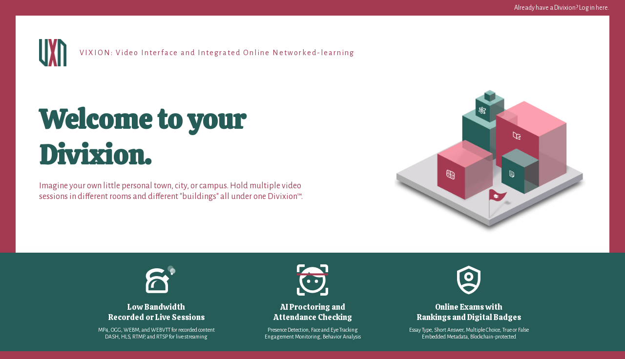

--- FILE ---
content_type: text/html; charset=UTF-8
request_url: https://vixion.heimdall.digital/
body_size: 65410
content:
<!DOCTYPE html>
<html lang="en">
<meta charset="UTF-8">
<meta name="viewport" content="width=device-width, initial-scale=1.0, minimum-scale=1.0">
<meta name="description" content="Video Interface and Integrated Online Networked-learning">
<title>VIXION</title>
<link rel="stylesheet" href="https://fonts.googleapis.com/css?family=Calistoga%7CAlegreya+Sans&display=swap">
<link rel="icon" href="[data-uri]">
<style>
* {
    -webkit-box-sizing: border-box;
    box-sizing: border-box;
    text-rendering: geometricPrecision;
    scroll-behavior: smooth
}

body,html {
    margin: 0;
    padding: 0;
    width: 100%
}

body {
    font-family: Alegreya Sans;
    background: #a43a51
}

#vxn-div1 {
    color: #a43a51;
    padding: 48px;
    background: #fff;
    margin: 32px 32px 0
}

#vxn-name {
    display: inline-block;
    font-size: 16px;
    letter-spacing: 2px;
    margin-left: 24px;
    vertical-align: middle
}

#vxn-base {
    width: 35%;
    float: right
}

.vxn-feat,h2 {
    font-family: Calistoga
}

h2 {
    font-size: 56px;
    color: #255c57;
    margin: 0;
    padding: 24px 0 0
}

#vxn-nyam {
    font-size: 18px;
    width: 50%;
    margin-top: 16px;
    margin-bottom: 56px
}

#vxn-div2 {
display: flex;
align-items: center;
justify-content: center;
    width: 100%;
    color: #fff;
    background: #255c57;
    text-align: center;
-webkit-box-shadow: 0px 16px 16px 0px rgba(0,0,0,0.5);
box-shadow: 0px 16px 16px 0px rgba(0,0,0,0.5);
position: relative;
}

.vxn-feat {
    display: inline-block;
    padding: 24px;
    width: 30%;
vertical-align: top;
    width: 25%;
}

.vxn-desc {
    font-family: Alegreya Sans;
    font-size: 12px;
    margin-top: 8px
}

.vxn-icon {
    display: inline-block;
    width: 64px;
    height: 64px;
    margin-bottom: 8px
}

#vxn-div3 {
    color: #a43a51;
    padding: 48px;
    background: #fff;
    margin: 0 32px 32px;
}

#vxn-login {
position: absolute;
font-size: 14px;
top: 8px;
right: 32px;
}
#vxn-heimdall {
font-size: 12px;
text-align: center;
margin-top: -24px;
margin-bottom: 8px;
}
@media (orientation:portrait) {
    #vxn-div1 {
        padding: 16px 16px 24px;
        margin: 16px 16px 0
    }

    #vxn-name {
        display: block;
        font-size: 7px;
        font-weight: 700;
        margin: 8px 0 0;
        width: 100%;
        text-align: center
    }

    #vxn-base {
        width: 55%;
        float: right
    }

    h2 {
        font-size: 20px;
        padding: 0
    }

    #vxn-nyam {
        font-size: 12px;
        margin-bottom: 40px;
        width: 40%
    }

    .vxn-feat {
        width: 100%
    }

    .vxn-desc {
        font-size: 10px
    }

    #vxn-div3 {
        padding: 16px 16px 48px;
        margin: 0 16px 16px
    }

    #vxn-head {
        text-align: center
    }

    #vxn-logo {
        width: 32px;
        height: 32px;
        margin-top: 8px
    }
	#vxn-login {
		font-size: 11px;
		top: 2px;
		right: 16px;
	}
	#vxn-heimdall {
		font-size: 11px;
		margin-top: -14px;
		margin-bottom: 1px;
	}
}
			
.steam{position: absolute; height: 16px; width: 16px; border-radius: 50%; background-color: #fff; opacity: 0;}@-webkit-keyframes steam-one{0%{-webkit-transform: translate3d(0, 0, 0) scale3d(0.25, 0.25, 0.25); transform: translate3d(0, 0, 0) scale3d(0.25, 0.25, 0.25); opacity: 1;}100%{-webkit-transform: translate3d(-4px, -16px, 0) scale3d(1, 1, 1); transform: translate3d(-4px, -16px, 0) scale3d(1, 1, 1); opacity: 0;}} @keyframes steam-one{0%{-webkit-transform: translate3d(0, 0, 0) scale3d(0.25, 0.25, 0.25); transform: translate3d(0, 0, 0) scale3d(0.25, 0.25, 0.25); opacity: 1;}100%{-webkit-transform: translate3d(-4px, -16px, 0) scale3d(1, 1, 1); transform: translate3d(-4px, -16px, 0) scale3d(1, 1, 1); opacity: 0;}}@-webkit-keyframes steam-two{0%{-webkit-transform: translate3d(0, 0, 0) scale3d(0.5, 0.5, 0.5); transform: translate3d(0, 0, 0) scale3d(0.5, 0.5, 0.5); opacity: 1;}100%{-webkit-transform: translate3d(4px, -16px, 0) scale3d(1, 1, 1); transform: translate3d(4px, -16px, 0) scale3d(1, 1, 1); opacity: 0;}} @keyframes steam-two{0%{-webkit-transform: translate3d(0, 0, 0) scale3d(0.5, 0.5, 0.5); transform: translate3d(0, 0, 0) scale3d(0.5, 0.5, 0.5); opacity: 1;}100%{-webkit-transform: translate3d(4px, -16px, 0) scale3d(1, 1, 1); transform: translate3d(4px, -16px, 0) scale3d(1, 1, 1); opacity: 0;}}
@-webkit-keyframes face-scan{from{-webkit-transform: translate3d(0, 0, 0); transform: translate3d(0, 0, 0); opacity: 1;}to{-webkit-transform: translate3d(0, 24px, 0); transform: translate3d(0, 24px, 0); }} @keyframes face-scan{from{-webkit-transform: translate3d(0, 0, 0); transform: translate3d(0, 0, 0);}to{-webkit-transform: translate3d(0, 24px, 0); transform: translate3d(0, 24px, 0); opacity: 0.75; }}

</style>

<div id="vxn-login"><a href="log-in" style="text-decoration: none; color: #fff;">Already have a Divixion? Log in here.</a></div>

<div id="vxn-div1">
	<div id="vxn-head">
		<img src="[data-uri]" alt="VIXION" aria-hidden="true" width="56" height="56" style="vertical-align: middle;" id="vxn-logo">
		<div id="vxn-name">VIXION: Video Interface and Integrated Online Networked-learning</div>
	</div>
	<div style="margin-top: 48px;">
		<img src="[data-uri]" id="vxn-base" alt="Divixion" aria-hidden="true">
		<h2>Welcome to your<br>Divixion.</h2>
		<div id="vxn-nyam">
Imagine your own little personal town, city, or campus. Hold multiple video sessions in different rooms and different "buildings" all under one Divixion™.
		</div>
	</div>
</div>

<div id="vxn-div2">
	<div class="vxn-feat">
		<div style="display: inline-block; position: relative; width: 64px;">
			<svg xmlns="http://www.w3.org/2000/svg" viewBox="0 0 24 24" fill="#fff" class="vxn-icon" aria-hidden="true"><path d="M12.5 3C7.8 3 4 5.7 4 9c0 1.2.5 2.3 1.4 3.3A6.8 6.8 0 0 0 4 16.5V20c0 1.1.9 2 2 2h13a2 2 0 0 0 2-2v-3.5c0-1.2-.3-2.4-1-3.5l2-2-3-3-2.1 2.1a9.2 9.2 0 0 0-9.3.3A2 2 0 0 1 7 9c0-1.8 2.5-3.3 5.5-3.3 1.4 0 2.8.4 3.8 1l2-2A10 10 0 0 0 12.5 3m0 8c3.5 0 6.5 3 6.5 5.5V20H6v-3.5C6 14 9 11 12.5 11m.5 1.5c-3 0-5 1.5-5 4.5v1h2v-1c0-1 0-3.5 3-4.5Z"></path></svg>
			<div style="position: absolute; top: 12px; right: 8px;"><div class="steam" style="-webkit-animation: steam-one 2s ease-out infinite; animation: steam-one 2s ease-out infinite;"></div><div class="steam" style="-webkit-animation: steam-two 2s ease-out 0.2s infinite; animation: steam-two 2s ease-out 0.2s infinite;"></div><div class="steam" style="-webkit-animation: steam-one 2s ease-out 1s infinite; animation: steam-one 2s ease-out 1s infinite;"></div><div class="steam" style="-webkit-animation: steam-two 2s ease-out 1.5s infinite; animation: steam-two 2s ease-out 1.5s infinite;"></div></div>
		</div>
		<div>Low Bandwidth<br>Recorded or Live Sessions</div>
		<div class="vxn-desc">
			MP4, OGG, WEBM, and WEBVTT for recorded content<br>DASH, HLS, RTMP, and RTSP for live streaming
		</div>
	</div>
	<div class="vxn-feat">
		<div style="display: inline-block; position: relative; width: 64px;">
			<svg xmlns="http://www.w3.org/2000/svg" viewBox="0 0 24 24" fill="#fff" class="vxn-icon" aria-hidden="true"><path d="M9 11.75A1.25 1.25 0 0 0 7.75 13 1.25 1.25 0 0 0 9 14.25 1.25 1.25 0 0 0 10.25 13 1.25 1.25 0 0 0 9 11.75m6 0A1.25 1.25 0 0 0 13.75 13 1.25 1.25 0 0 0 15 14.25 1.25 1.25 0 0 0 16.25 13 1.25 1.25 0 0 0 15 11.75M12 2A10 10 0 0 0 2 12a10 10 0 0 0 10 10 10 10 0 0 0 10-10A10 10 0 0 0 12 2m0 18a8 8 0 0 1-8-8c-.03-.29-.03-.57 0-.86 2.38-1.04 4.27-2.97 5.26-5.37C11.13 8.42 14.17 10 17.42 10c.76 0 1.51-.09 2.25-.26 1.25 4.26-1.17 8.69-5.41 9.93-.76.22-1.5.33-2.26.33M0 2a2 2 0 0 1 2-2h4v2H2v4H0V2m24 20a2 2 0 0 1-2 2h-4v-2h4v-4h2v4M2 24a2 2 0 0 1-2-2v-4h2v4h4v2H2M22 0a2 2 0 0 1 2 2v4h-2V2h-4V0h4Z"></path></svg>
			<div style="width: 64px; height: 4px; background-color: #a43a51; position: absolute; left: 0; top: 18px; -webkit-animation: face-scan 1s alternate infinite; animation: face-scan 1s alternate infinite;"></div>
		</div>
		<div>AI Proctoring and<br>Attendance Checking</div>
		<div class="vxn-desc">
			Presence Detection, Face and Eye Tracking<br>Engagement Monitoring, Behavior Analysis
		</div>
	</div>
	<div class="vxn-feat">
		<svg xmlns="http://www.w3.org/2000/svg" viewBox="0 0 24 24" fill="#fff" class="vxn-icon" aria-hidden="true"><path d="M12 1 3 5v6c0 5.55 3.84 10.74 9 12 5.16-1.26 9-6.45 9-12V5l-9-4m0 2.18 7 3.12v4.92c0 1.7-.5 3.43-1.35 4.95C16 14.94 13.26 14.5 12 14.5c-1.26 0-4 .44-5.65 1.67C5.5 14.65 5 12.92 5 11.22V6.3l7-3.12M12 6a3.5 3.5 0 0 0-3.5 3.5A3.5 3.5 0 0 0 12 13a3.5 3.5 0 0 0 3.5-3.5A3.5 3.5 0 0 0 12 6m0 2a1.5 1.5 0 0 1 1.5 1.5A1.5 1.5 0 0 1 12 11a1.5 1.5 0 0 1-1.5-1.5A1.5 1.5 0 0 1 12 8m0 8.5c1.57 0 3.64.61 4.53 1.34C15.29 19.38 13.7 20.55 12 21c-1.7-.45-3.29-1.62-4.53-3.16.9-.73 2.96-1.34 4.53-1.34Z"></path></svg>
		<div>Online Exams with<br>Rankings and Digital Badges</div>
		<div class="vxn-desc">
			Essay Type, Short Answer, Multiple Choice, True or False<br>Embedded Metadata, Blockchain-protected
		</div>
	</div>
</div>

<div id="vxn-div3" style="text-align: center;">
	<h3 style="font-family: Calistoga; font-size: x-large; color: #255c57; text-align: center;">Get your own Divixion today.</h3>
	<div style="display: inline-block; text-align: left;">
        <form method="post">
	<input type="hidden" name="token" value="vLeMRDwh/iYLvEMLBfFT9+sTkLzM3E5nfbfE50BGejY=">
	<input type="hidden" name="captcha" value="">
        <div style="margin-top: 32px; letter-spacing: 4px;">NAME</div>
        <input type="text" name="vxn_name" pattern=".{2,128}" maxlength="128" title="2 to 128 characters" style="width: 300px; height: 32px; font-size: larger; font-weight: bold; color: #255c57; background: #eee; border: solid 2px #ccc;" required>
        <div style="margin-top: 32px; letter-spacing: 4px;">EMAIL ADDRESS</div>
        <input type="email" name="vxn_email" minlength="6" maxlength="64" pattern="[a-z0-9._%+-]+@[a-z0-9.-]+\.[a-z]{2,}$" spellcheck="false" style="width: 300px; height: 32px; font-size: larger; font-weight: bold; color: #255c57; background: #eee; border: solid 2px #ccc;" required>
        <div style="margin-top: 32px; letter-spacing: 4px;">ORGANIZATION</div>
        <input type="text" name="vxn_org" pattern=".{2,128}" maxlength="128" title="2 to 128 characters" style="width: 300px; height: 32px; font-size: larger; font-weight: bold; color: #255c57; background: #eee; border: solid 2px #ccc;" required>
        <div style="margin-top: 32px; letter-spacing: 4px;">ESTIMATED CLASS SIZE</div>
        <input type="number" name="vxn_size" min="1" style="width: 300px; height: 32px; font-size: larger; font-weight: bold; color: #255c57; background: #eee; border: solid 2px #ccc;" required>
        <div style="margin-top: 32px; letter-spacing: 4px;">PURPOSE</div>
        <input type="text" name="vxn_use" pattern=".{2,256}" maxlength="256" title="2 to 256 characters" style="width: 300px; height: 32px; font-size: larger; font-weight: bold; color: #255c57; background: #eee; border: solid 2px #ccc;" required>
        <div style="margin-top: 48px;"></div>
	<div style="text-align: center;">
        <input type="submit" value="SUBMIT" style="color: #fff; background: #255c57; width: 128px; height: 32px; letter-spacing: 4px; border: 0; box-shadow: 0px 16px 16px 0px rgb(0 0 0 / 50%);">
	</div>
        <div style="margin-top: 48px;"></div>
        </form>
	</div>
</div>

<div id="vxn-heimdall"><a href="https://heimdall.digital" style="text-decoration: none; color: #fff;">VIXION by Heimdall Digital</a></div>
